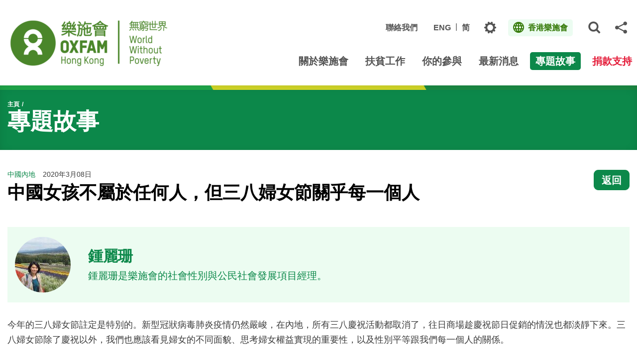

--- FILE ---
content_type: text/html; charset=utf-8
request_url: https://www.oxfam.org.hk/tc/blog/International-Women-Day-in-ml-2020
body_size: 16426
content:
<!DOCTYPE html><!--[if lte IE 9]><html class="no-js ie9 lang-tc" lang="zh-hk"><![endif]--><!--[if gt IE 9]><!--><html class="no-js lang-tc" lang="zh-hk"><!--<![endif]--><head><meta charset="utf-8"><meta content="IE=edge" http-equiv="X-UA-Compatible"><meta name="viewport" content="width=device-width, initial-scale=1, shrink-to-fit=no"><link rel="apple-touch-icon" sizes="180x180" href="/assets/img/favicon/apple-touch-icon.png"><link rel="icon" type="image/png" href="/assets/img/favicon/favicon-32x32.png" sizes="32x32"><link rel="icon" type="image/png" href="/assets/img/favicon/favicon-16x16.png" sizes="16x16"><link rel="manifest" href="/assets/img/favicon/site.webmanifest"><link rel="mask-icon" href="/assets/img/favicon/safari-pinned-tab.svg"><link rel="shortcut icon" href="/assets/img/favicon/favicon.ico"><meta name="msapplication-config" content="/assets/img/favicon/browserconfig.xml"><meta name="theme-color" content="#ffffff"><meta name="keywords" content="三八,婦女節,中國婦女,女性平權"><meta name="description" content="今年國際婦女節的主題是「Each for Equal（人人為平等）」，再次提醒性別平等不僅屬於女性，更是要讓不同性別都享有平等的權益、機會、責任和對待。性別平等惠及所有人，也需要人人共建，就讓我們繼續攜手並進，共創多元和平等的美好社會。"><meta property="og:url" content="https://www.oxfam.org.hk/tc/blog/International-Women-Day-in-ml-2020" /><meta name="twitter:card" content="summary" /><meta name="twitter:image" content="https://www.oxfam.org.hk/f/blog/44551/1200c630/%E6%AE%8B%E9%9A%9C%E5%A5%B3%E6%80%A7%E9%A2%86%E5%AF%BC%E5%8A%9B%E5%9F%B9%E5%85%BB%E8%AE%A1%E5%88%92.jpg" /><meta property="og:image" content="https://www.oxfam.org.hk/f/blog/44551/1200c630/%E6%AE%8B%E9%9A%9C%E5%A5%B3%E6%80%A7%E9%A2%86%E5%AF%BC%E5%8A%9B%E5%9F%B9%E5%85%BB%E8%AE%A1%E5%88%92.jpg" /><meta property="og:image:width" content="1200" /><meta property="og:image:height" content="630" /><meta name="twitter:title" content="中國女孩不屬於任何人，但三八婦女節關乎每一個人" /><meta property="og:title" content="中國女孩不屬於任何人，但三八婦女節關乎每一個人" /><meta name="twitter:description" content="今年國際婦女節的主題是「Each for Equal（人人為平等）」，再次提醒性別平等不僅屬於女性，更是要讓不同性別都享有平等的權益、機會、責任和對待。性別平等惠及所有人，也需要人人共建，就讓我們繼續攜手並進，共創多元和平等的美好社會。" /><meta property="og:description" content="今年國際婦女節的主題是「Each for Equal（人人為平等）」，再次提醒性別平等不僅屬於女性，更是要讓不同性別都享有平等的權益、機會、責任和對待。性別平等惠及所有人，也需要人人共建，就讓我們繼續攜手並進，共創多元和平等的美好社會。" /><base href="https://www.oxfam.org.hk/tc/" /><!--[if lt IE 9]><script src="/assets/js/theorigo/base_href_fix.js" type="text/javascript"></script><![endif]--><script type='text/javascript'> (function (d) { var apc = d.createElement('script'), fs; apc.type = 'text/javascript'; apc.charset = 'UTF-8'; apc.async = true; apc.src = 'https://static.ws-apac.apsis.one/live/p/1331/06592a4e.js'; fs = d.getElementsByTagName('script')[0]; fs.parentNode.insertBefore(apc, fs); })(document); </script><!-- Facebook Pixel Code --><script>
  !function(f,b,e,v,n,t,s)
  {if(f.fbq)return;n=f.fbq=function(){n.callMethod?
  n.callMethod.apply(n,arguments):n.queue.push(arguments)};
  if(!f._fbq)f._fbq=n;n.push=n;n.loaded=!0;n.version='2.0';
  n.queue=[];t=b.createElement(e);t.async=!0;
  t.src=v;s=b.getElementsByTagName(e)[0];
  s.parentNode.insertBefore(t,s)}(window, document,'script',
  'https://connect.facebook.net/en_US/fbevents.js');
  fbq('init', '632173163956020');
  fbq('track', 'PageView');
</script><noscript><img height="1" width="1" style="display:none"
  src="https://www.facebook.com/tr?id=632173163956020&ev=PageView&noscript=1"
/></noscript><!-- End Facebook Pixel Code --><!-- Google Tag Manager --><script>(function(w,d,s,l,i){w[l]=w[l]||[];w[l].push({'gtm.start':
new Date().getTime(),event:'gtm.js'});var f=d.getElementsByTagName(s)[0],
j=d.createElement(s),dl=l!='dataLayer'?'&l='+l:'';j.async=true;j.src=
'https://www.googletagmanager.com/gtm.js?id='+i+dl;f.parentNode.insertBefore(j,f);
})(window,document,'script','dataLayer','GTM-MMJ7WGS');</script><!-- End Google Tag Manager --><title>中國女孩不屬於任何人，但三八婦女節關乎每一個人</title><link rel="stylesheet" href="/assets/css/projectbase.css?timestamp=1750840025" media="all"><link rel="stylesheet" href="/assets/css/print.css?timestamp=1750840025" media="print"><!-- Google Tag Manager --><script>(function(w,d,s,l,i){w[l]=w[l]||[];w[l].push({'gtm.start':
new Date().getTime(),event:'gtm.js'});var f=d.getElementsByTagName(s)[0],
j=d.createElement(s),dl=l!='dataLayer'?'&l='+l:'';j.async=true;j.src=
'https://www.googletagmanager.com/gtm.js?id='+i+dl;f.parentNode.insertBefore(j,f);
})(window,document,'script','dataLayer','GTM-N5XGTMZ');</script><!-- End Google Tag Manager --><!--[if lt IE 9]><script src="/assets/js/lib/html5shiv.min.js" type="text/javascript"></script><![endif]--><!--[if IE 9]><link href="/assets/css/lib/polyfill/bootstrap-ie9.min.css" rel="stylesheet"><link rel="stylesheet" href="/assets/css/ie9/style.css" media="all" /><link rel="stylesheet" href="/assets/css/ie9/style-part1.css" media="all" /><link rel="stylesheet" href="/assets/css/ie9/style-part2.css" media="all" /><link rel="stylesheet" href="/assets/css/ie9/style-part3.css" media="all" /><link rel="stylesheet" href="/assets/css/ie9/style-part4.css" media="all" /><link href="/assets/css/style-ie9.css" rel="stylesheet"><script src="/assets/js/lib/polyfill.min.js" type="text/javascript"></script><script src="/assets/js/lib/polyfill/typedarray.js" type="text/javascript"></script><![endif]--><script src="/assets/js/lib/default.js"></script><meta name="google-site-verification" content="61TSB7c_py0AQEJ79ZxlQIb2_lVwtbYFV2JLAAtNNeg" /><!-- BW --><!-- <script>
  const rawPath = window.location.pathname;

  let path = rawPath.replace("/preview", "");
  if (path === "") path = "/";

  const isRoot = (path === "/" || path === "/index.html");

  const isLangHome = /\/(en|tc|sc)(?:\/|\/index\.html)?$/.test(path);

  // 4. Add Class if match
  if (isRoot || isLangHome) {
    document.documentElement.classList.add("home");
  }
</script><style>html.home {filter: grayscale(1);}</style> --></head><body class="css-transitions-only-after-page-load theme-color lang-tc theme-color--green-2"><!-- Google Tag Manager (noscript) --><noscript><iframe src="https://www.googletagmanager.com/ns.html?id=GTM-N5XGTMZ"
height="0" width="0" style="display:none;visibility:hidden"></iframe></noscript><!-- End Google Tag Manager (noscript) --><div class="wrapper"><a class="sr-only sr-only-focusable" id="skip-to-content" href="/tc/blog/International-Women-Day-in-ml-2020#skip-start">跳往主要內容</a><header class="page-head menu" id="header"><div class="container"><div class="header-wrap"><div class="header-wrap__left"><div class="logo-container"><a href="/tc"><img class="main-logo" 
              data-img-src="/f/sub_website/70/327c96/Untitled%20design.png" 
                  srcset="/f/sub_website/70/327c96/Untitled%20design.png 1x, 
                      /f/sub_website/70/654c192/Untitled%20design.png 2x, 
                      /f/sub_website/70/981c288/Untitled%20design%20%2812%29.png 3x" alt="樂施會"></a></div></div><div class="header-wrap__right"><div class="header-top"><div class="fn-blk header-link d-none d-lg-flex"><div class="fn-blk__sub"><a href="/tc/contact-us"  class="fn-blk__link">聯絡我們</a></div></div><div class="fn-blk header-link d-none d-lg-flex"><div class="fn-blk__sub"><ul class="foreign-lang"><li><a href="/en/blog/International-Women-Day-in-ml-2020" class="foreign-lang__link fn-blk__link">ENG</a></li><li><a href="/sc/blog/International-Women-Day-in-ml-2020" class="foreign-lang__link fn-blk__link">简</a></li></ul></div></div><div class="fn-blk fn-blk--setting d-none d-lg-flex"><div class="setting-blk" id="head-setting-blk"><button class="setting-blk__button fn-blk__icon fn-blk__link pover-btn cookies-popover has-template" id="header-settings" type="button" data-toggle="popover" data-content="a" data-html='true' data-placement="bottom" ><span class="sr-only">主題</span><span class="ico ico-gear" aria-hidden="true"></span></button></div></div><div class="fn-blk fn-blk--foreign"><div class="foreign-blk"><div class="dropdown js-bs-dropdown-prevent-close"><button class="foreign-blk__button dropdown-toggle fn-blk__link" id="dropdown-header-foreign" data-toggle="dropdown" aria-haspopup="true" aria-expanded="false"><span class="ico ico-global foreign-blk__selected-icon" aria-hidden="true"></span><span class="foreign-blk__selected">香港樂施會</span><span class="ico ico-cross foreign-blk__close" aria-hidden="true"></span></button><div class="foreign-blk__dropdown dropdown-menu dropdown-menu-right" aria-labelledby="dropdown-header-foreign"><div class="foreign-blk__dropdown-inner"><div class="foreign-blk__bottom"><ul class="foreign-list"><li class="foreign-list__itm"><a href="/tc/what-we-do/development-programmes/mainland-china"  class="foreign-list__link">樂施會在中國內地</a></li><li class="foreign-list__itm"><a href="https://www.oxfam.org.mo" target="_blank" rel="noopener" class="foreign-list__link">樂施會在澳門</a></li><li class="foreign-list__itm"><a href="https://www.oxfam.org.tw" target="_blank" rel="noopener" class="foreign-list__link">樂施會在台灣</a></li></ul><div class="foreign-dropdown"><div class="foreign-dropdown-selectBox js-selectBox js-selectBox-jump js-selectBox-nested js-selectBox-inset"><select name="foreign-jump" id="foreign-jump" title="前往其他樂施會網站"><option value="">Oxfam in ...</option><option value="https://www.oxfamamerica.org/">美國樂施會</option><option value="https://www.oxfam.org.au/">澳洲樂施會</option><option value="https://www.oxfamsol.be/">澳洲樂施會</option><option value="https://www.oxfam.org.br/">巴西樂施會</option><option value="https://www.oxfam.ca/">加拿大樂施會</option><option value="http://ibis-global.org/">丹麥樂施會</option><option value="https://www.oxfamfrance.org/">法國樂施會</option><option value="https://www.oxfam.de/">德國樂施會</option><option value="https://www.oxfam.org.uk/">英國樂施會</option><option value="https://www.oxfamindia.org/">印度樂施會</option><option value="https://www.oxfamintermon.org/">西班牙樂施會</option><option value="https://www.oxfamireland.org/">愛爾蘭樂施會</option><option value="https://www.oxfamitalia.org/">意大利樂施會</option><option value="https://www.oxfammexico.org/">墨西哥樂施會</option><option value="https://www.oxfam.org.nz/">新西蘭樂施會</option><option value="https://www.oxfamnovib.nl/">荷蘭樂施會</option><option value="https://oxfam.qc.ca/">魁北克樂施會</option><option value="http://www.oxfam.org.za/">南非樂施會</option></select></div></div></div></div></div></div></div></div><div class="fn-blk fn-blk--sitesearch d-none d-lg-flex"><div class="sitesearch-blk"><div class="sitesearch"><button class="sitesearch__trigger fn-blk__icon fn-blk__link"><span class="ico ico-search" aria-hidden="true"></span><span class="sr-only">打開網站搜索彈出窗口</span></button><div class="sitesearch__wrap"><form class="sitesearch__form" action="/tc/cse" method="get" autocomplete="off" autocorrect="off" autocapitalize="none" spellcheck="false" ><input class="sitesearch__input" type="search" name="q" id="q" title="搜索該網站" placeholder="搜索"><button type="submit" class="sitesearch__btn"><span class="ico ico-search" aria-hidden="true"></span><span class="sr-only">搜索</span></button><input type="submit" class="d-none" value="搜索"></form></div></div></div></div><div class="fn-blk fn-blk--share d-none d-lg-flex"><div class="share-blk "><div class="dropdown sharedrop__container share-area "><button class="sharedrop__trigger dropdown-toggle fn-blk__icon fn-blk__link" id="dropdown-header-share" data-toggle="dropdown" aria-haspopup="true" aria-expanded="false"><span class="ico-share" aria-hidden="true"></span><span class="sr-only">分享</span></button><ul class="dropdown-menu dropdown-menu-right" aria-labelledby="dropdown-header-share" data-text="中國女孩不屬於任何人，但三八婦女節關乎每一個人" data-url="https://www.oxfam.org.hk/tc/blog/International-Women-Day-in-ml-2020"><li><a data-media="facebook" href="javascript:void(0);"><span class="ico ico-fw ico-facebook"></span>Facebook</a></li><li><a data-media="linkedin" href="javascript:void(0);"><span class="ico ico-fw ico-linkedin"></span>Linkedin</a></li><li><a data-media="twitter" href="javascript:void(0);"><span class="ico ico-fw ico-twitter"></span>Twitter</a></li><li><a data-media="weibo" href="javascript:void(0);"><span class="ico ico-fw ico-weibo"></span>微博</a></li><li><a data-media="whatsapp" href="javascript:void(0);"><span class="ico ico-fw ico-whatsapp"></span>Whatsapp</a></li><li><a data-media="email" href="javascript:void(0);"><span class="ico ico-fw ico-envelope"></span>電郵</a></li></ul></div></div></div></div><div class="header-bottom d-none d-lg-block"><nav class="mn__nav"><ul class="mn__list--1"><li class="mn__item--1 has-sub submenu_lv1" ><a class="mn__link--1" href="/tc/about-us" ><span class="mn__text--1">關於樂施會</span></a><ul class="mn__list--2"><li class="mn__item--2" ><a class="mn__link--2" href="/tc/about-us/vision-mission-core-values" ><span class="mn__text--2">願景及使命</span></a></li><li class="mn__item--2" ><a class="mn__link--2" href="/tc/governance" ><span class="mn__text--2">管治架構</span></a></li><li class="mn__item--2" ><a class="mn__link--2" href="/tc/about-us/director-general-message" ><span class="mn__text--2">總裁的話</span></a></li><li class="mn__item--2" ><a class="mn__link--2" href="/tc/about-us/awards-and-alliances" ><span class="mn__text--2">獎項及聯盟</span></a></li><li class="mn__item--2" ><a class="mn__link--2" href="/tc/about-us/history" ><span class="mn__text--2">歷史</span></a></li><li class="mn__item--2" ><a class="mn__link--2" href="/tc/about-us/a-socially-responsible-ingo" ><span class="mn__text--2">對社會負責的國際民間組織</span></a></li><li class="mn__item--2" ><a class="mn__link--2" href="/tc/about-us/annual-report" ><span class="mn__text--2">年報</span></a></li><li class="mn__item--2" ><a class="mn__link--2" href="/tc/about-us/use-of-donations" ><span class="mn__text--2">公眾捐款的運用</span></a></li></ul></li><li class="mn__item--1 has-sub submenu_lv1" ><a class="mn__link--1" href="/tc/what-we-do" ><span class="mn__text--1">扶貧工作</span></a><ul class="mn__list--2"><li class="mn__item--2 has-sub submenu_lv2" ><a class="mn__link--2" href="/tc/what-we-do/development-programmes" ><span class="mn__text--2">發展項目</span></a><ul class="mn__list--3"><li class="mn__item--3" ><a class="mn__link--3" href="/tc/what-we-do/development-programmes/hong-kong" ><span class="mn__text--3">香港</span></a></li><li class="mn__item--3" ><a class="mn__link--3" href="/tc/what-we-do/development-programmes/mainland-china" ><span class="mn__text--3">中國內地</span></a></li><li class="mn__item--3" ><a class="mn__link--3" href="/tc/what-we-do/development-programmes/macau" ><span class="mn__text--3">澳門</span></a></li><li class="mn__item--3" ><a class="mn__link--3" href="/tc/what-we-do/development-programmes/taiwan" ><span class="mn__text--3">台灣</span></a></li><li class="mn__item--3" ><a class="mn__link--3" href="/tc/what-we-do/development-programmes/overseas" ><span class="mn__text--3">海外</span></a></li></ul></li><li class="mn__item--2 has-sub submenu_lv2" ><a class="mn__link--2" href="/tc/what-we-do/humanitarian" ><span class="mn__text--2">人道救援</span></a><ul class="mn__list--3"><li class="mn__item--3" ><a class="mn__link--3" href="/tc/what-we-do/humanitarian/in-mainland-china" ><span class="mn__text--3">中國內地</span></a></li><li class="mn__item--3" ><a class="mn__link--3" href="/tc/what-we-do/humanitarian/in-asia" ><span class="mn__text--3">東南亞及南亞</span></a></li><li class="mn__item--3" ><a class="mn__link--3" href="/tc/what-we-do/humanitarian/in-africa" ><span class="mn__text--3">非洲</span></a></li><li class="mn__item--3" ><a class="mn__link--3" href="/tc/what-we-do/humanitarian/in-middle-east" ><span class="mn__text--3">中東</span></a></li><li class="mn__item--3" ><a class="mn__link--3" href="/tc/what-we-do/humanitarian/in-other-regions" ><span class="mn__text--3">其他地區</span></a></li></ul></li><li class="mn__item--2 has-sub submenu_lv2" ><a class="mn__link--2" href="/tc/what-we-do/advocacy-and-campaign" ><span class="mn__text--2">倡議工作</span></a><ul class="mn__list--3"><li class="mn__item--3" ><a class="mn__link--3" href="/tc/what-we-do/advocacy-and-campaign/hong-kong-advocacy" ><span class="mn__text--3">香港倡議工作</span></a></li><li class="mn__item--3" ><a class="mn__link--3" href="/tc/what-we-do/advocacy-and-campaign/global-advocacy" ><span class="mn__text--3">全球倡議工作</span></a></li><li class="mn__item--3 has-sub submenu_lv3" ><a class="mn__link--3" href="/tc/what-we-do/advocacy-and-campaign/china-and-the-developing-world" ><span class="mn__text--3">中國與發展中國家</span></a><ul class="mn__list--4"><li class="mn__item--4 has-sub submenu_lv4" ><a class="mn__link--4" href="/tc/what-we-do-category/advocacy-and-campaign/china-and-the-developing-world/events" ><span class="mn__text--4">活動</span></a><ul class="mn__list--5"><li class="mn__item--5" ><a class="mn__link--5" href="/tc/what-we-do-category/advocacy-and-campaign/china-and-the-developing-world/events/event-1" ><span class="mn__text--5">樂施會支持舉辦“全球氣候治理：新形勢、新挑戰、新思路”學術研討會</span></a></li><li class="mn__item--5" ><a class="mn__link--5" href="/tc/what-we-do-category/advocacy-and-campaign/china-and-the-developing-world/events/event-2" ><span class="mn__text--5">“中非對話：責任型投資與包容性增長”研討會 </span></a></li><li class="mn__item--5" ><a class="mn__link--5" href="/tc/what-we-do-category/advocacy-and-campaign/china-and-the-developing-world/events/oxfam-hong-kong-calls-upon-g20-leaders-to-commit-to-sdgs-and-fight-against-extreme-inequality" ><span class="mn__text--5">Oxfam Hong Kong calls upon G20 leaders to commit to SDGs and fight against extreme inequality</span></a></li><li class="mn__item--5" ><a class="mn__link--5" href="/tc/what-we-do-category/advocacy-and-campaign/china-and-the-developing-world/events/international-conference-asia-fdi-forum-2015-held-in-hong-kong" ><span class="mn__text--5">國際會議：「亞洲海外直接投資論壇 2015」在香港召開</span></a></li><li class="mn__item--5" ><a class="mn__link--5" href="/tc/what-we-do-category/advocacy-and-campaign/china-and-the-developing-world/events/cross-boundary-conference-on-responsible-and-sustainable-chinese-agricultural-investment-in-cambodia" ><span class="mn__text--5">「負責任及可持續中國農業投資在柬埔寨」國際研討會在金邊召開</span></a></li><li class="mn__item--5" ><a class="mn__link--5" href="/tc/what-we-do-category/advocacy-and-campaign/china-and-the-developing-world/events/technical-workshop-held-in-beijing-for-chinese-csos-engaging-with-the-g20" ><span class="mn__text--5">「新興國際倡導平台及議題工作組主題工作坊」在京舉行</span></a></li><li class="mn__item--5" ><a class="mn__link--5" href="/tc/what-we-do-category/advocacy-and-campaign/china-and-the-developing-world/events/cidrn-nest-china-chapter-event-on-south-south-cooperation-held-in-xiamen" ><span class="mn__text--5">南南合作案例研討會在廈門召開</span></a></li><li class="mn__item--5" ><a class="mn__link--5" href="/tc/what-we-do-category/advocacy-and-campaign/china-and-the-developing-world/events/workshop-on-promoting-sustainable-investment-in-agriculture-legal-and-policy-options" ><span class="mn__text--5">「促進農業法律和政策選擇中的可持續投資」研討會</span></a></li><li class="mn__item--5" ><a class="mn__link--5" href="/tc/what-we-do-category/advocacy-and-campaign/china-and-the-developing-world/events/second-national-research-for-development-forum-on-getting-ready-for-the-asean-economic-community" ><span class="mn__text--5">第二屆老撾國家研究和發展論壇：「迎接東盟經濟共同體」</span></a></li><li class="mn__item--5" ><a class="mn__link--5" href="/tc/what-we-do-category/advocacy-and-campaign/china-and-the-developing-world/events/international-conference-on-agricultural-international-cooperation-in-africa-opportunities-and-challenges-for-inclusive-growth-and-sustainable-development" ><span class="mn__text--5">「農業國際合作與非洲的包容性、可持續發展：機遇和挑戰」國際研討會在京召開</span></a></li><li class="mn__item--5" ><a class="mn__link--5" href="/tc/what-we-do-category/advocacy-and-campaign/china-and-the-developing-world/events/agribusiness-investments-in-lao-pdr-opportunities-and-challenges-for-poverty-reduction" ><span class="mn__text--5">外國農業投資對老撾反貧困的機遇與挑戰</span></a></li><li class="mn__item--5" ><a class="mn__link--5" href="/tc/what-we-do-category/advocacy-and-campaign/china-and-the-developing-world/events/conference-on-sustainable-chinese-outward-foreign-direct-investment-in-agriculture" ><span class="mn__text--5">「中國企業可持續的對外農業投資研討會」在京召開</span></a></li><li class="mn__item--5" ><a class="mn__link--5" href="/tc/what-we-do-category/advocacy-and-campaign/china-and-the-developing-world/events/fifth-china-s-yunnan-foreign-invested-enterprises-seminar-corporate-and-social-relations" ><span class="mn__text--5">第五屆「中國（雲南）境外投資企業研討會---企業與社會關係」召開</span></a></li><li class="mn__item--5" ><a class="mn__link--5" href="/tc/what-we-do-category/advocacy-and-campaign/china-and-the-developing-world/events/international-conference-on-agricultural-development-in-myanmar-and-china-myanmar-agricultural-cooperation" ><span class="mn__text--5">「緬甸農業發展與中緬農業合作」國際研討會召開</span></a></li><li class="mn__item--5" ><a class="mn__link--5" href="/tc/what-we-do-category/advocacy-and-campaign/china-and-the-developing-world/events/agribusiness-investments-in-myanmar-opportunities-and-challenges-for-poverty-reduction" ><span class="mn__text--5">緬甸新興農業產業化發展對減貧的機遇與挑戰</span></a></li><li class="mn__item--5" ><a class="mn__link--5" href="/tc/what-we-do-category/advocacy-and-campaign/china-and-the-developing-world/events/international-conference-on-sustainable-agribusiness-foreign-investments-in-laos" ><span class="mn__text--5">「外國農業投資對老撾的機遇與挑戰」國際會議</span></a></li><li class="mn__item--5" ><a class="mn__link--5" href="/tc/what-we-do-category/advocacy-and-campaign/china-and-the-developing-world/events/chinese-agricultural-foreign-investment-in-laos-seminar" ><span class="mn__text--5">「中國-老撾農業投資研討會」召開</span></a></li><li class="mn__item--5" ><a class="mn__link--5" href="/tc/what-we-do-category/advocacy-and-campaign/china-and-the-developing-world/events/the-second-china-s-yunnan-overseas-investment-seminar" ><span class="mn__text--5">第二屆「中國（雲南）境外企業投資研討會」在昆明舉行</span></a></li><li class="mn__item--5" ><a class="mn__link--5" href="/tc/what-we-do-category/advocacy-and-campaign/china-and-the-developing-world/events/conference-on-sustainable-chinese-outward-foreign-direct-investment-opportunities-and-challenges" ><span class="mn__text--5">可持續的中國對外投資：機遇與挑戰」研討會在北京舉行</span></a></li></ul></li><li class="mn__item--4 has-sub submenu_lv4" ><a class="mn__link--4" href="/tc/what-we-do-category/advocacy-and-campaign/china-and-the-developing-world/publications" ><span class="mn__text--4"> 出版刊物</span></a><ul class="mn__list--5"><li class="mn__item--5" ><a class="mn__link--5" href="/f/page/3714/6186/bn-ifi-energy-investments-bangladesh-sdg-7-210318-en_0.pdf" target="_blank" rel="noopener" ><span class="mn__text--5">IFI Energy Investments in Bangladesh</span></a></li><li class="mn__item--5" ><a class="mn__link--5" href="/tc/what-we-do-category/advocacy-and-campaign/china-and-the-developing-world/publications/agricultural-foreign-direct-investment-in-zambia-opportunities-and-challenges-for-poverty-reduction-and-development-bilingual" ><span class="mn__text--5">《贊比亞農業外國直接投資：減貧和發展的機會與挑戰》中英雙語版</span></a></li><li class="mn__item--5" ><a class="mn__link--5" href="/tc/what-we-do-category/advocacy-and-campaign/china-and-the-developing-world/publications/the-collection-of-inequality-reports-of-brics-countries-has-been-published" ><span class="mn__text--5">《金磚國家不平等報告集》出版</span></a></li><li class="mn__item--5" ><a class="mn__link--5" href="/tc/what-we-do-category/advocacy-and-campaign/china-and-the-developing-world/publications/brazilian-cooperation-and-investments-in-africa" ><span class="mn__text--5">巴西在非洲的合作與投資：以莫桑比克的熱帶草原發展項目為例</span></a></li><li class="mn__item--5" ><a class="mn__link--5" href="/tc/what-we-do-category/advocacy-and-campaign/china-and-the-developing-world/publications/development-banks-in-the-brics" ><span class="mn__text--5">金磚國家的開發銀行</span></a></li><li class="mn__item--5" ><a class="mn__link--5" href="/tc/what-we-do-category/advocacy-and-campaign/china-and-the-developing-world/publications/Publication-1" ><span class="mn__text--5">中國——老撾農業投資面面觀 (Chinese Version Only)</span></a></li><li class="mn__item--5" ><a class="mn__link--5" href="/tc/what-we-do-category/advocacy-and-campaign/china-and-the-developing-world/publications/Publication-2" ><span class="mn__text--5">外國企業在肯亞減貧事業中的作用：以中國企業為例 </span></a></li><li class="mn__item--5" ><a class="mn__link--5" href="/tc/what-we-do-category/advocacy-and-campaign/china-and-the-developing-world/publications/oxfam-comments-on-the-aiib-energy-sector-strategy" ><span class="mn__text--5">Oxfam comments on the AIIB Energy Sector Strategy (只有英文版)</span></a></li><li class="mn__item--5" ><a class="mn__link--5" href="/tc/what-we-do-category/advocacy-and-campaign/china-and-the-developing-world/publications/whose-crops-at-what-price-agricultural-investment-in-myanmar" ><span class="mn__text--5">Whose Crops, At What Price? Agricultural investment in Myanmar (只有英文版)</span></a></li><li class="mn__item--5" ><a class="mn__link--5" href="/tc/what-we-do-category/advocacy-and-campaign/china-and-the-developing-world/publications/oxfam-comments-on-the-asian-infrastructure-investment-bank-aiib-energy-strategy-sustainable-energy-for-asia-issues-note-for-discussion" ><span class="mn__text--5">Oxfam comments on the Asian Infrastructure Investment Bank (AIIB) Energy Strategy: Sustainable Energy for Asia - Issues Note for Discussion (只有英文版)</span></a></li><li class="mn__item--5" ><a class="mn__link--5" href="/tc/what-we-do-category/advocacy-and-campaign/china-and-the-developing-world/publications/the-challenge-of-inequality-in-china-review-and-analysis" ><span class="mn__text--5">《中國的不平等挑戰：回顧與對策》報告</span></a></li><li class="mn__item--5" ><a class="mn__link--5" href="/tc/what-we-do-category/advocacy-and-campaign/china-and-the-developing-world/publications/submission-on-land-rights-and-involuntary-resettlement-in-the-world-bank-proposed-environmental-and-social-framework" ><span class="mn__text--5">Submission on Land Rights and Involuntary Resettlement in the World Bank Proposed Environmental and Social Framework (只有英文版)</span></a></li><li class="mn__item--5" ><a class="mn__link--5" href="/tc/what-we-do-category/advocacy-and-campaign/china-and-the-developing-world/publications/oxfam-comments-on-second-draft-of-world-bank-environmental-and-social-framework" ><span class="mn__text--5">Oxfam Comments on Second Draft of World Bank Environmental and Social Framework (只有英文版</span></a></li><li class="mn__item--5" ><a class="mn__link--5" href="/tc/what-we-do-category/advocacy-and-campaign/china-and-the-developing-world/publications/foreign-investment-in-agriculture-in-myanmar-fdi-stakeholder-mapping-and-national-legal-and-policy-assessment" ><span class="mn__text--5">《緬甸農業領域的外資——外商直接投資、利益相關者及國家法律和政策評估》</span></a></li><li class="mn__item--5" ><a class="mn__link--5" href="/tc/what-we-do-category/advocacy-and-campaign/china-and-the-developing-world/publications/guide-to-free-prior-and-informed-consent" ><span class="mn__text--5">《自主、事前、知情的認可指南》</span></a></li><li class="mn__item--5" ><a class="mn__link--5" href="/tc/what-we-do-category/advocacy-and-campaign/china-and-the-developing-world/publications/handbook-for-civil-society-to-engage-with-g20" ><span class="mn__text--5">民間組織參與G20手冊</span></a></li><li class="mn__item--5" ><a class="mn__link--5" href="/tc/what-we-do-category/advocacy-and-campaign/china-and-the-developing-world/publications/comments-on-the-second-draft-of-the-asian-infrastructure-investment-bank-environmental-and-social-framework" ><span class="mn__text--5">樂施會就亞洲基礎設施投資銀行“環境與社會保障政策框架”草案第二稿反饋意見</span></a></li><li class="mn__item--5" ><a class="mn__link--5" href="/tc/what-we-do-category/advocacy-and-campaign/china-and-the-developing-world/publications/the-iisd-guide-to-negotiating-investment-contracts-for-farmland-and-water" ><span class="mn__text--5">國際可持續發展研究院農田和水資源投資合同談判指南</span></a></li><li class="mn__item--5" ><a class="mn__link--5" href="/tc/what-we-do-category/advocacy-and-campaign/china-and-the-developing-world/publications/recommendations-on-the-asian-infrastructure-investment-bank-environmental-and-social-framework-consultation" ><span class="mn__text--5">亞洲基礎設施投資銀行“環境與社會保障政策框架”諮詢</span></a></li><li class="mn__item--5" ><a class="mn__link--5" href="/tc/what-we-do-category/advocacy-and-campaign/china-and-the-developing-world/publications/the-brics-development-bank-why-the-world-s-newest-global-bank-must-adopt-a-pro-poor-agenda" ><span class="mn__text--5">樂施會金磚國家開發銀行政策簡報</span></a></li><li class="mn__item--5" ><a class="mn__link--5" href="/tc/what-we-do-category/advocacy-and-campaign/china-and-the-developing-world/publications/agricultural-investment-of-thailand-opportunities-and-challenges-for-poverty-reduction-in-the-mekong-region" ><span class="mn__text--5">泰國農業投資對湄公河地區減貧的機遇與挑戰</span></a></li><li class="mn__item--5" ><a class="mn__link--5" href="/tc/what-we-do-category/advocacy-and-campaign/china-and-the-developing-world/publications/all-you-need-to-know-about-csr-report" ><span class="mn__text--5">全面認識企業社會責任報告</span></a></li><li class="mn__item--5" ><a class="mn__link--5" href="/tc/what-we-do-category/advocacy-and-campaign/china-and-the-developing-world/publications/south-sudan-the-cost-of-war" ><span class="mn__text--5">南蘇丹戰爭的代價</span></a></li><li class="mn__item--5" ><a class="mn__link--5" href="/tc/what-we-do-category/advocacy-and-campaign/china-and-the-developing-world/publications/strengthening-community-understanding-of-free-prior-and-informed-consent-trainer-s-manual" ><span class="mn__text--5">提高社區對自主的事先知情同意權的理解: 培訓者手冊</span></a></li><li class="mn__item--5" ><a class="mn__link--5" href="/tc/what-we-do-category/advocacy-and-campaign/china-and-the-developing-world/publications/moral-hazard-mega-public-private-partnerships-in-african-agriculture" ><span class="mn__text--5">道德風險? 非洲農業的“超級”公私合營模式</span></a></li><li class="mn__item--5" ><a class="mn__link--5" href="/tc/what-we-do-category/advocacy-and-campaign/china-and-the-developing-world/publications/india-and-the-world-understanding-new-modes-of-engagement" ><span class="mn__text--5">印度與世界：對融入世界新模式的認識</span></a></li><li class="mn__item--5" ><a class="mn__link--5" href="/tc/what-we-do-category/advocacy-and-campaign/china-and-the-developing-world/publications/zambia-assessment-of-the-status-of-the-zambia-s-agriculture-sector-development-framework-and-its-impacts-and-contribution-to-improvement-of-small-scale-producers-livelihoods" ><span class="mn__text--5">贊比亞農業發展及其對小農生計的影響</span></a></li><li class="mn__item--5" ><a class="mn__link--5" href="/tc/what-we-do-category/advocacy-and-campaign/china-and-the-developing-world/publications/brazilian-experience-in-establishing-a-safe-food-system" ><span class="mn__text--5">有效的公共政策和活躍的公民權——巴西建立糧食及營養安全公共體系的經驗</span></a></li><li class="mn__item--5" ><a class="mn__link--5" href="/tc/what-we-do-category/advocacy-and-campaign/china-and-the-developing-world/publications/agribusiness-investments-in-myanmar-opportunities-and-challenges-for-poverty-reduction" ><span class="mn__text--5">緬甸新興農業產業化發展對減貧的機遇與挑戰</span></a></li><li class="mn__item--5" ><a class="mn__link--5" href="/tc/what-we-do-category/advocacy-and-campaign/china-and-the-developing-world/publications/agribusiness-investments-in-lao-pdr-opportunities-and-challenges-for-poverty-reduction" ><span class="mn__text--5">外國農業投資對老撾反貧困的機遇與挑戰</span></a></li><li class="mn__item--5" ><a class="mn__link--5" href="/tc/what-we-do-category/advocacy-and-campaign/china-and-the-developing-world/publications/sustainable-chinese-outward-foreign-direct-investment-opportunities-and-challenges" ><span class="mn__text--5">可持續的中國對外投資：機遇與挑戰</span></a></li><li class="mn__item--5" ><a class="mn__link--5" href="/tc/what-we-do-category/advocacy-and-campaign/china-and-the-developing-world/publications/understanding-china-s-overseas-foreign-direct-investment-a-mapping-of-chinese-laws-and-stakeholders" ><span class="mn__text--5">Understanding China’s Overseas Foreign Direct Investment: A Mapping of Chinese Laws and Stakeholders (English Only)</span></a></li><li class="mn__item--5" ><a class="mn__link--5" href="/tc/what-we-do-category/advocacy-and-campaign/china-and-the-developing-world/publications/Publication-3" ><span class="mn__text--5">中國境外投資法律體系概論</span></a></li></ul></li></ul></li></ul></li><li class="mn__item--2 has-sub submenu_lv2" ><a class="mn__link--2" href="/tc/what-we-do/education" ><span class="mn__text--2">無窮世界教育</span></a><ul class="mn__list--3"><li class="mn__item--3" ><a class="mn__link--3" href="/tc/what-we-do/education/school" ><span class="mn__text--3">學校活動</span></a></li><li class="mn__item--3" ><a class="mn__link--3" href="/tc/what-we-do/education/school-fundraising" ><span class="mn__text--3">學校籌款活動</span></a></li><li class="mn__item--3" ><a class="mn__link--3" href="/tc/what-we-do/education/eat-fair" ><span class="mn__text--3">良食企劃</span></a></li><li class="mn__item--3" ><a class="mn__link--3" href="/tc/what-we-do/education/youth-public" ><span class="mn__text--3">青年及公眾活動</span></a></li><li class="mn__item--3" ><a class="mn__link--3" href="/tc/what-we-do/education/parent-child" ><span class="mn__text--3">親子活動</span></a></li><li class="mn__item--3" ><a class="mn__link--3" href="/tc/what-we-do/education/resources" ><span class="mn__text--3">教育資源</span></a></li></ul></li></ul></li><li class="mn__item--1 has-sub submenu_lv1" ><a class="mn__link--1" href="/tc/get-involved" ><span class="mn__text--1">你的參與</span></a><ul class="mn__list--2"><li class="mn__item--2 has-sub submenu_lv2" ><a class="mn__link--2" href="/tc/join-our-events" ><span class="mn__text--2">籌款活動</span></a><ul class="mn__list--3"><li class="mn__item--3" ><a class="mn__link--3" href="https://www.oxfamtrailwalker.org.hk/tc" target="_blank" rel="noopener" ><span class="mn__text--3">樂施毅行者</span></a></li><li class="mn__item--3" ><a class="mn__link--3" href="/tc/join-our-events/oxfam-rice-event-2025" ><span class="mn__text--3">香港樂施米義賣大行動</span></a></li><li class="mn__item--3" ><a class="mn__link--3" href="/tc/join-our-events/oxfam-rice-event-2025-macau" ><span class="mn__text--3">澳門樂施米義賣大行動</span></a></li><li class="mn__item--3" ><a class="mn__link--3" href="/tc/join-our-events/oxfam-musical-marathon-2026" ><span class="mn__text--3">樂施音樂馬拉松</span></a></li><li class="mn__item--3" ><a class="mn__link--3" href="/tc/join-our-events/oxfam-towerrun" ><span class="mn__text--3">樂施競跑旅遊塔</span></a></li></ul></li><li class="mn__item--2 has-sub submenu_lv2" ><a class="mn__link--2" href="/tc/what-we-do/education" ><span class="mn__text--2">學校及公眾教育</span></a><ul class="mn__list--3"><li class="mn__item--3" ><a class="mn__link--3" href="/tc/what-we-do/education/school" ><span class="mn__text--3">學校活動</span></a></li><li class="mn__item--3" ><a class="mn__link--3" href="/tc/what-we-do/education/school-fundraising" ><span class="mn__text--3">學校籌款活動</span></a></li><li class="mn__item--3" ><a class="mn__link--3" href="/tc/what-we-do/education/eat-fair" ><span class="mn__text--3">良食企劃</span></a></li><li class="mn__item--3" ><a class="mn__link--3" href="/tc/what-we-do/education/youth-public" ><span class="mn__text--3">青年及公眾活動</span></a></li><li class="mn__item--3" ><a class="mn__link--3" href="/tc/what-we-do/education/parent-child" ><span class="mn__text--3">親子活動</span></a></li></ul></li><li class="mn__item--2 has-sub submenu_lv2" ><a class="mn__link--2" href="/tc/get-involved/donors" ><span class="mn__text--2">樂施之友</span></a><ul class="mn__list--3"><li class="mn__item--3" ><a class="mn__link--3" href="/tc/get-involved/donors/oxfam-express" ><span class="mn__text--3">樂施快訊</span></a></li><li class="mn__item--3" ><a class="mn__link--3" href="/tc/get-involved/donors/donor-activities" ><span class="mn__text--3">樂施之友活動</span></a></li><li class="mn__item--3" ><a class="mn__link--3" href="/tc/form/general/changes-on-monthly-donation" ><span class="mn__text--3">更新每月捐款資料</span></a></li><li class="mn__item--3" ><a class="mn__link--3" href="/tc/form/general/update-donor-contact-information" ><span class="mn__text--3">更新捐款者聯絡資料</span></a></li><li class="mn__item--3" ><a class="mn__link--3" href="/tc/get-involved/donors/donor-recruitment" ><span class="mn__text--3">招募樂施之友</span></a></li></ul></li><li class="mn__item--2 has-sub submenu_lv2" ><a class="mn__link--2" href="/tc/get-involved/corporate" ><span class="mn__text--2">扶貧企業夥伴計劃 </span></a><ul class="mn__list--3"><li class="mn__item--3" ><a class="mn__link--3" href="/tc/get-involved/corporate/project" ><span class="mn__text--3">項目支持 </span></a></li><li class="mn__item--3" ><a class="mn__link--3" href="/tc/get-involved/corporate/staff" ><span class="mn__text--3">舉辦員工活動</span></a></li><li class="mn__item--3" ><a class="mn__link--3" href="/tc/get-involved/corporate/event" ><span class="mn__text--3">活動贊助</span></a></li><li class="mn__item--3" ><a class="mn__link--3" href="/tc/get-involved/corporate/fundraising" ><span class="mn__text--3">自辦籌款活動</span></a></li></ul></li><li class="mn__item--2 has-sub submenu_lv2" ><a class="mn__link--2" href="/tc/get-involved/job-at-oxfam" ><span class="mn__text--2">加入樂施會</span></a><ul class="mn__list--3"><li class="mn__item--3" ><a class="mn__link--3" href="/tc/job-vacancy" ><span class="mn__text--3">香港樂施會職位空缺</span></a></li><li class="mn__item--3" ><a class="mn__link--3" href="https://www.oxfam.org/en/jobs/affiliates" ><span class="mn__text--3">其他樂施會職位空缺</span></a></li></ul></li><li class="mn__item--2 has-sub submenu_lv2" ><a class="mn__link--2" href="/tc/blog/International-Women-Day-in-ml-2020#" ><span class="mn__text--2">實習生 / 義工</span></a><ul class="mn__list--3"><li class="mn__item--3" ><a class="mn__link--3" href="/tc/get-involved/intern-volunteer/intern" ><span class="mn__text--3">實習生</span></a></li><li class="mn__item--3 has-sub submenu_lv3" ><a class="mn__link--3" href="/tc/get-involved/intern-volunteer/volunteer" ><span class="mn__text--3">義工</span></a><ul class="mn__list--4"><li class="mn__item--4" ><a class="mn__link--4" href="/tc/get-involved/intern-volunteer/volunteer/faqs" ><span class="mn__text--4">常見問題</span></a></li></ul></li></ul></li><li class="mn__item--2" ><a class="mn__link--2" href="/tc/get-involved/oxfam-shop" ><span class="mn__text--2">樂施商店</span></a></li><li class="mn__item--2" ><a class="mn__link--2" href="https://www.oxfam.org.hk/tc/what-we-do/advocacy-and-campaign/hong-kong-advocacy/oxfam-grant-for-good-2025" target="_blank" rel="noopener" ><span class="mn__text--2">無窮實現室</span></a></li></ul></li><li class="mn__item--1" ><a class="mn__link--1" href="/tc/news-and-publication" ><span class="mn__text--1">最新消息</span></a></li><li class="mn__item--1 selected " ><a class="mn__link--1" href="/tc/blog" ><span class="mn__text--1">專題故事</span></a></li><li class="mn__item--1  mn__item--sp  has-sub submenu_lv1" ><a class="mn__link--1" href="/tc/donate" ><span class="mn__text--1">捐款支持</span></a><ul class="mn__list--2"><li class="mn__item--2 has-sub submenu_lv2" ><a class="mn__link--2" href="/tc/donate/monthly-donation" ><span class="mn__text--2">每月捐款</span></a><ul class="mn__list--3"><li class="mn__item--3" ><a class="mn__link--3" href="/tc/donate/monthly-donation/be-a-monthly-donor" ><span class="mn__text--3">成為「樂施之友」</span></a></li><li class="mn__item--3 has-sub submenu_lv3" ><a class="mn__link--3" href="/tc/donate/monthly-donation/be-an-oxfam-kid-donor" ><span class="mn__text--3">讓孩子成為「小小樂施之友」</span></a><ul class="mn__list--4"><li class="mn__item--4" ><a class="mn__link--4" href="/tc/donate/monthly-donation/be-an-oxfam-kid-donor/end-their-pangs-of-hunger" ><span class="mn__text--4">您可以支持更多貧困婦女自力更生，取得溫飽。</span></a></li><li class="mn__item--4" ><a class="mn__link--4" href="/tc/donate/monthly-donation/be-an-oxfam-kid-donor/bring-hope-to-people-recovered-from-leprosy" ><span class="mn__text--4">您可以為麻風病康復者的後代帶來希望</span></a></li><li class="mn__item--4" ><a class="mn__link--4" href="/tc/donate/monthly-donation/be-an-oxfam-kid-donor/every-child-deserves-an-education" ><span class="mn__text--4">您可以幫助更多孩子上學，以知識改變命運</span></a></li></ul></li></ul></li><li class="mn__item--2 has-sub submenu_lv2" ><a class="mn__link--2" href="/tc/donate/one-off-donation" ><span class="mn__text--2">一次過捐款</span></a><ul class="mn__list--3"><li class="mn__item--3" ><a class="mn__link--3" href="/tc/donate/one-off-donation/general-donations" ><span class="mn__text--3">捐款支持樂施會</span></a></li><li class="mn__item--3" ><a class="mn__link--3" href="/tc/donate/one-off-donation/emergencies-appeals" ><span class="mn__text--3">緊急救援捐款</span></a></li><li class="mn__item--3" ><a class="mn__link--3" href="/tc/donate/one-off-donation/project-donations" ><span class="mn__text--3">捐款到指定項目</span></a></li><li class="mn__item--3 has-sub submenu_lv3" ><a class="mn__link--3" href="/tc/donate/one-off-donation/legacy-giving" ><span class="mn__text--3">遺產捐贈</span></a><ul class="mn__list--4"><li class="mn__item--4" ><a class="mn__link--4" href="/tc/donate/one-off-donation/legacy-giving/how--legacy-giving" ><span class="mn__text--4">如何透過訂立遺囑進行捐贈?</span></a></li><li class="mn__item--4" ><a class="mn__link--4" href="/tc/donate/one-off-donation/legacy-giving/policy-giving" ><span class="mn__text--4">保單捐贈</span></a></li><li class="mn__item--4" ><a class="mn__link--4" href="/tc/donate/one-off-donation/legacy-giving/legacy-giving-sharing" ><span class="mn__text--4">遺贈講座</span></a></li><li class="mn__item--4" ><a class="mn__link--4" href="/tc/donate/one-off-donation/legacy-giving/legacy-supporter-s-stories" ><span class="mn__text--4">樂施會遺贈之友</span></a></li></ul></li><li class="mn__item--3" ><a class="mn__link--3" href="/tc/donate/one-off-donation/corproate-donation" ><span class="mn__text--3">企業捐款</span></a></li></ul></li><li class="mn__item--2 has-sub submenu_lv2" ><a class="mn__link--2" href="/tc/donate/myoxfam" ><span class="mn__text--2">成為籌款者</span></a><ul class="mn__list--3"><li class="mn__item--3" ><a class="mn__link--3" href="/tc/donate/myoxfam/all" ><span class="mn__text--3">myOxfam 籌款專頁</span></a></li><li class="mn__item--3" ><a class="mn__link--3" href="/tc/donate/crowd-funding" ><span class="mn__text--3">活動眾籌平台</span></a></li></ul></li><li class="mn__item--2 has-sub submenu_lv2" ><a class="mn__link--2" href="https://eshop.oxfam.org.hk/tc/unwrapped//?lang=tc&utm_source=OHK&utm_medium=OHKDonateMenu&utm_campaign=UW" target="_blank" rel="noopener" ><span class="mn__text--2">樂施有禮</span></a><ul class="mn__list--3"><li class="mn__item--3" ><a class="mn__link--3" href="/tc/donate/oxfam-unwrapped/oxfam-wedding-favour" ><span class="mn__text--3">結婚回禮小禮物</span></a></li><li class="mn__item--3" ><a class="mn__link--3" href="https://www.oxfam.org.hk/tc/page/71021" ><span class="mn__text--3">結婚回禮小禮物(澳門)</span></a></li><li class="mn__item--3" ><a class="mn__link--3" href="/tc/donate/oxfam-unwrapped/100-day-celebration-favour" ><span class="mn__text--3">百日宴回禮小禮物</span></a></li></ul></li></ul></li></ul></nav></div></div><div class="d-block d-lg-none"><button class="mTrigger"><svg class="svg-icon svg-circle-burger" width="23px" height="23px" viewBox="0 0 23 23"><path d="M11.376,0C5.093,0,0,5.092,0,11.375C0,17.657,5.093,22.75,11.376,22.75c6.28,0,11.374-5.093,11.374-11.375
    C22.75,5.092,17.656,0,11.376,0 M10.425,7.143h6.852l0.191,2.172L5.378,8.994L5.283,7.143H10.425z M5.378,15.843l-0.096-1.852
    h5.142h6.852l0.191,2.172L5.378,15.843z M17.419,12.418L5.233,12.739l0.192-2.172h6.907h5.184L17.419,12.418z"/></svg><svg class="svg-icon svg-circle-cross" width="23px" height="23px" viewBox="0 0 23 23"><path d="M11.376,0C5.093,0,0,5.092,0,11.375C0,17.657,5.093,22.75,11.376,22.75c6.28,0,11.374-5.093,11.374-11.375
  C22.75,5.092,17.656,0,11.376,0z M16.945,15.219l-1.563,1.823l-3.944-4.171L7.438,17.16l-1.633-1.672l4.167-4.167L5.966,7.086
  l1.242-1.377l4.15,4.225l4.349-4.344l1.238,1.377l-4.106,4.402L16.945,15.219z"/></svg><span class="sr-only">目錄</span></button></div></div></div></header><main id="main"><a href="javascript:void(0)" id="skip-start" tabindex="-1">開始主要內容</a><div class="inner-container"><div class="page-top cke-color cke-color--custom" style=""><div class="container"><ol class="breadcrumb d-none d-md-flex"><li><a href="/tc">主頁</a></li></ol><div class="page-title-menu-wrap"><p class="page-title">專題故事</p></div></div></div><div class="page no-bottom-space"><div class="container"><div class="title-btn-wrap"><div class="title-btn__left"><p class="blog-group-date"><span class="blog-group-date__cate">中國內地</span><span class="blog-group-date__date">2020年3月08日</span></p><h1 class="blog-title">中國女孩不屬於任何人，但三八婦女節關乎每一個人</h1></div><div class="title-btn__btn-wrap"><a href="javascript:void(0);" onclick="window.history.back()" class="btn btn--green-2 btn--back btn--sm btn--rounded">返回</a></div></div><div id="fb-root"></div><script>(function(d, s, id) {
  var js, fjs = d.getElementsByTagName(s)[0];
  if (d.getElementById(id)) return;
  js = d.createElement(s); js.id = id;
  js.src = 'https://connect.facebook.net/zh_TW/sdk.js#xfbml=1&version=v2.12';
  fjs.parentNode.insertBefore(js, fjs);
}(document, 'script', 'facebook-jssdk'));</script><div class="fb-like" 
  data-href="https://www.oxfam.org.hk/tc/blog/International-Women-Day-in-ml-2020" 
  data-layout="standard" 
  data-action="like" 
  data-show-faces="true"></div><div class="ppl-desc-blk"><div class="ppl-desc-blk__imgw"><img  src="/f/blogger/1484/112c112/Shan.jpg" srcset="/f/blogger/1484/112c112/Shan.jpg 1x, /f/blogger/1484/224c224/Shan.jpg 2x" alt="鍾麗珊 - 圖像"></div><div class="ppl-desc-blk__content"><p class="ppl-desc-blk__title">鍾麗珊</p><p>鍾麗珊是樂施會的社會性別與公民社會發展項目經理。</p></div></div><div class="content-area"><div class="ckec"><p>今年的三八婦女節註定是特別的。新型冠狀病毒肺炎疫情仍然嚴峻，在內地，所有三八慶祝活動都取消了，往日商場趁慶祝節日促銷的情況也都淡靜下來。三八婦女節除了慶祝以外，我們也應該看見婦女的不同面貌、思考婦女權益實現的重要性，以及性別平等跟我們每一個人的關係。&nbsp;</p><p>在聯合國慶祝國際婦女節踏入第45年、北京召開第四次世界婦女大會後25年的今天，我們欣喜地看到，婦女狀況和婦女權益得到了更多的關注&mdash;&mdash;中國婦女在勞動參與、受教育程度、脫貧等方面的狀況都得到了不少改善，保護婦女權益的法規如《婦女權益保障法》、《反家暴法》等也紛紛出台實施。與此同時，不同婦女的聲音也陸續被聽到。</p><p>然而，世界經濟論壇發布的《2020年全球性別差距報告》中顯示，中國的整體排名從2015年的91後退至106（註一），中國的政治經濟領域仍然是男性主導，縱然女性接受高等教育的比例高於男性，可是高學歷的優勢並未帶給女性更好的就業和發展前景，同工不同酬、招男不招女的情況依然普遍。中國在「女性健康與生存」一項排名榜尾，這歸咎於出生性別比長期失衡，同時基於性別的暴力仍然十分嚴重，家庭暴力、親密關係暴力、兒童性侵犯等問題讓人憂慮。此外，女性群體中的弱勢社群，如農村婦女、流動婦女、少數民族女性、殘障女性、女童、性與性別少數等，在多重邊緣化的情況下，她們的資源、機會和權利更趨弱勢。&nbsp;</p><p>自2004年，樂施會中國項目部成立了專門的婦女增能和性別平等項目專題，同時將性別平等視角納入到所有項目和宣導工作，即「性別平等主流化」。樂施會希望透過這樣的雙頭策略推動性別公正並實現無窮世界，讓所有人，無論性別、種族、年齡、障健等，都能享有平等共融的美好生活。<br />
&nbsp;</p><div class="rte-img-caption-wrap css-template-wrap"><div class="rte-img-caption-blk cke-list-block"><div class="rte-img-caption-blk__imgw"><img alt="農村婦女草根組織成長計劃專題培訓。" src="/f/blog/44551/69569/500p334/农村妇女草根组织成长计划专题培训.jpg" style="height: 334px; width: 500px;" /></div><p class="rte-img-caption-blk__caption"><em>農村婦女草根組織成長計劃專題培訓。</em></p></div><div class="rte-img-caption-blk cke-list-block"><div class="rte-img-caption-blk__imgw"><img alt="農村婦女草根組織成長計劃專題培訓。" src="/f/blog/44551/69569/500p333/农村妇女草根计划_03.jpg" style="height: 333px; width: 500px;" /></div><p class="rte-img-caption-blk__caption"><em>農村婦女草根組織成長計劃專題培訓。</em></p></div></div><p><br />
「男主外女主內」、「兒子是家裡頂樑柱」、「女子無才便是德」、「能力高不如嫁得好」等帶有性別偏見的社會規範持續誤導和壓抑著不同性別的發展，甚至鼓吹了厭女文化，並助長針對婦女和女童的暴力。近年樂施會著力支持不同社群扭轉其社群中的性別陳規，包括反思農村生育文化、厭女言論、家務分工和家庭教育等，希望翻轉帶有偏見的性別潛規則，並構建文明和平等的性別文化。樂施會的多個合作夥伴都在社區推行性別平等教育，鼓勵家長打破性別刻板印象、摒棄偏好男孩的觀念，讓女孩也自由成長和發展。同時吸納男性參與，鼓勵父親同樣需要對孩子教養負責，過程中也翻轉了社會對男性固有的期待，釋放男性的性別重擔，享受平等和諧的家庭樂趣。加上多年來採用的綜合項目方法，樂施會希望透過推翻性別潛規則進一步消除基於性別的暴力。</p><p>多年以來，樂施會持續與性別弱勢社群同行。樂施會支援內地婦女組織推動農村婦女發展，培育了不少的基層農村婦女骨幹和社區領袖。以往三八婦女節，農村姐妹們都會在村子裡舉辦婦女發展和性別平等的宣傳教育活動，如文藝表演、講座、知識競賽、徵文比賽等，都是村民喜聞樂見的活動，也算是當地民間盛事。今年遭逢疫情，姐妹們自發參與到抗疫活動中，特別關照村裡的困難家庭、困境兒童和孤寡老人。真正做到婦女發展，惠及社區的宗旨。</p><div class="rte-img-caption-wrap css-template-wrap"><div class="rte-img-caption-blk cke-list-block"><div class="rte-img-caption-blk__imgw"><img alt="以往村裡的三八文藝匯演。" src="/f/blog/44551/69569/500p333/以往村里的三八文艺汇演.jpg" style="height: 333px; width: 500px;" /></div><p class="rte-img-caption-blk__caption"><em>以往村裡的三八文藝匯演。</em></p></div><div class="rte-img-caption-blk cke-list-block"><div class="rte-img-caption-blk__imgw"><img alt="農村婦女草根組織參與抗疫。" src="/f/blog/44551/69569/500p375/农村妇女草根组织参与抗疫.jpg" style="height: 375px; width: 500px;" /></div><p class="rte-img-caption-blk__caption">農村婦女草根組織參與抗疫。</p></div></div><p><br /><br />
樂施會支持的殘障女性領導力培養計畫，提升了殘障女性的自信和發展能力。在當前疫情下，殘障姐妹自發籌集防疫物資，尤其是殘障女性需要用到的紙尿褲和拉拉褲，更拍攝視頻相互勉勵逆境自強，也讓社會大眾看到殘障女性。</p><div class="rte-img-caption-wrap css-template-wrap"><div class="rte-img-caption-blk cke-list-block"><div class="rte-img-caption-blk__imgw"><img alt="殘障女性領導力培養計劃。" src="/f/blog/44551/69569/500p282/残障女性领导力培养计划.jpg" style="height: 282px; width: 500px;" /></div><p class="rte-img-caption-blk__caption"><em>殘障女性領導力培養計劃。</em></p></div></div><p><br />
婦女是社會中不可或缺的力量，同時婦女群體也是多元多樣的。在回應婦女需求時，我們既要看到不同婦女和女童的處境，更要看到不同婦女和女童的潛能。今年國際婦女節的主題是「Each for Equal（人人為平等）」，再次提醒性別平等不僅屬於女性，更是要讓不同性別都享有平等的權益、機會、責任和對待。性別平等惠及所有人，也需要人人共建，就讓我們繼續攜手並進，共創多元和平等的美好社會。</p><p>________________________________________<br />
註一：2015年報告參與排名的國家是145個，2020年報告參與排名的國家是153個。<br />
&nbsp;</p></div><div class="cf"></div><div class="page-bottom"><div class="page-bottom__left"><a href="javascript:void(0);" onclick="window.history.back()" class="btn  btn--green-2 btn--sm btn--rounded btn--back btn--more-padding page-bottom__btn">返回</a></div></div></div></div></div></div></main><footer class="ft"><div class="container"><div class="ft-ctrl"><div class="ft__left"><div class="ft__logo-wrap"><a  href="/tc"><img class="ft__logo"  src="/f/sub_website/70/0p70/footer-logo.png" srcset="/f/sub_website/70/0p70/footer-logo.png 1x, /f/sub_website/70/0p140/footer-logo.png 2x" alt="香港樂施會"></a><a  href="https://www.w3award.com/winners/gallery/?award=1&event=1031&search=oxfam#" target="_blank" rel="noopener"><img class="ft__logo"  src="/f/sub_website/70/0p70/2019-W3-Gold.png" srcset="/f/sub_website/70/0p70/2019-W3-Gold.png 1x, /f/sub_website/70/0p140/2019-W3-Gold.png 2x" alt="W3 獎項"></a><a  href="http://www.webaward.org/winner/35286/theorigo-ltd--oxfam-hong-kong-wins-2019-webaward-for-oxfam-hong-kong-website.html#.Xafpt-czaql" target="_blank" rel="noopener"><img class="ft__logo"  src="/f/sub_website/70/0p70/logo-webaward-2019-2x.jpg" srcset="/f/sub_website/70/0p70/logo-webaward-2019-2x.jpg 1x, /f/sub_website/70/0p140/logo-webaward-2019-2x.jpg 2x" alt="Non-Profit Standard of Excellence Award"></a><a  href="/tc/what-we-do-category/humanitarian/sphereproject"><img class="ft__logo"  src="/f/sub_website/70/0p70/SphereFocalPoint_rgb_w.png" srcset="/f/sub_website/70/0p70/SphereFocalPoint_rgb_w.png 1x, /f/sub_website/70/0p140/SphereFocalPoint_rgb_w.png 2x" alt="Sphere Focal Point"></a></div><div class="ft__info d-none d-md-block"><p>&copy;2026&nbsp;版權屬香港樂施會所有</p><p>樂施會為香港註冊成立的擔保有限公司及<br />
獲豁免繳税的慈善機構(檔案號碼：91/2674)<br />
樂施會是國際樂施會聯會的成員</p><p>&nbsp;</p></div></div><div class="ft__right"><ul class="lg-icon-list"><li class="lg-icon-list__item"><a  href="/tc/contact-us" class="lg-icon-list__link"><img class="lg-icon-list__icon"  src="/f/sub_website/70/0p72/green-marker-3x.png" srcset="/f/sub_website/70/0p72/green-marker-3x.png 1x, /f/sub_website/70/0p144/green-marker-3x.png 2x" alt="聯絡我們">
                    聯絡我們
                  </a></li></ul><ul class="ft__cicle-social cicle-social-list"><li><a  href="https://www.facebook.com/oxfamhongkong" target="_blank" rel="noopener"><span class="cicle-social-icon ico ico-circle-facebook"></span><span class="sr-only">Facebook</span></a></li><li><a  href="http://weibo.com/oxfam" target="_blank" rel="noopener"><span class="cicle-social-icon ico ico-circle-weibo"></span><span class="sr-only">Weibo</span></a></li><li><a href="https://instagram.com/oxfamhongkong" target="_blank" rel="noopener"><span class="cicle-social-icon ico ico-circle-instragram"></span><span class="sr-only">Instagram</span></a></li><li><a href="https://www.youtube.com/user/oxfamhongkong" target="_blank" rel="noopener"><span class="cicle-social-icon ico ico-circle-youtube"></span><span class="sr-only">YouTube</span></a></li></ul><ul class="seperate-list-left ft-link-list"><li class="seperate-list-left__item"><a href="https://www.oxfam.org.hk/sc" target="_blank" rel="noopener" class="seperate-list-left__link">樂施會在中國內地</a></li><li class="seperate-list-left__item"><a href="https://www.oxfam.org.mo"  class="seperate-list-left__link">樂施會在澳門</a></li><li class="seperate-list-left__item"><a href="https://www.oxfam.org.tw"  class="seperate-list-left__link">樂施會在台灣</a></li><li class="seperate-list-left__item"><a href="/tc/terms-and-conditions"  class="seperate-list-left__link">網站使用條款</a></li><li class="seperate-list-left__item"><a href="/tc/privacy-and-security"  class="seperate-list-left__link">私隱政策</a></li><li class="seperate-list-left__item"><a href="/tc/web-accessibility-statement"  class="seperate-list-left__link">無障礙聲明</a></li><li class="seperate-list-left__item"><a href="/tc/sitemap"  class="seperate-list-left__link">網站地圖</a></li></ul></div><div class="ft__full d-md-none"><div class="ft__info"><p>&copy;2026&nbsp;版權屬香港樂施會所有</p><p>樂施會為香港註冊成立的擔保有限公司及<br />
獲豁免繳税的慈善機構(檔案號碼：91/2674)<br />
樂施會是國際樂施會聯會的成員</p><p>&nbsp;</p></div></div></div></div><img src="/assets/img/default-og.png" class="d-none" width="0" height="0" alt="logo"></footer></div><script src="/assets/js/projectbase.js?timestamp=1750840025"></script><!-- Google Tag Manager (noscript) --><noscript><iframe src="https://www.googletagmanager.com/ns.html?id=GTM-MMJ7WGS"
height="0" width="0" style="display:none;visibility:hidden"></iframe></noscript><!-- End Google Tag Manager (noscript) --><!-- Hotjar Tracking Code for https://www.oxfam.org.hk --><script>
     (function(h,o,t,j,a,r){
         h.hj=h.hj||function(){(h.hj.q=h.hj.q||[]).push(arguments)};
         h._hjSettings={hjid:1889720,hjsv:6};
         a=o.getElementsByTagName('head')[0];
         r=o.createElement('script');r.async=1;         
         r.src=t+h._hjSettings.hjid+j+h._hjSettings.hjsv;
         a.appendChild(r);
     })(window,document,'https://static.hotjar.com/c/hotjar-','.js?sv=');
 </script><script>            if ($('.with-errors.text-danger').length && $('.with-errors.text-danger').eq(0).closest('.form-group').length) {
                $(window).on('load', function() {
                    $('html, body').animate({
                        scrollTop: $('.with-errors.text-danger').eq(0).closest('.form-group').offset().top - 50
                    }, 1000);
                });
            }
        jsPopover.init('<div class="popover cookies-popover-target"><div class="setting-blk__dropdown dropdown-menu dropdown-menu-right" aria-labelledby="header-settings"><div class="setting-blk__dropdown-inner"><div class="setting-blk__top"><p style="margin-bottom:0.3em;"><span style="font-size:175%;"><span style="color:#0c884a;"><span style="font-family:oxfamglobalheadline,\'Arial\',\'Microsoft JhengHei\',\'Helvetica\',\'sans-serif\';">Cookies政策</span></span></span></p><p>我們使用cookies來確保您在我們的網站上獲得最佳體驗。如果您繼續瀏覽，我們將假設您很高興收到我們所有的Cookie。</p></div><p class="setting-blk__heading">你感興趣的話題：</p><div class="option-group option-group--less-lh"><div class="checkbox checkbox-option"><label for="pref-1" class="option-label checkbox-label"><input type="checkbox" class="checkbox-input" id="pref-1" name="preferences[]" value="education" ><span>無窮世界教育</span></label></div><div class="checkbox checkbox-option"><label for="pref-2" class="option-label checkbox-label"><input type="checkbox" class="checkbox-input" id="pref-2" name="preferences[]" value="humanitarian" ><span>人道救援</span></label></div><div class="checkbox checkbox-option"><label for="pref-3" class="option-label checkbox-label"><input type="checkbox" class="checkbox-input" id="pref-3" name="preferences[]" value="advocacy-and-campaign" ><span>倡議工作</span></label></div><div class="checkbox checkbox-option"><label for="pref-4" class="option-label checkbox-label"><input type="checkbox" class="checkbox-input" id="pref-4" name="preferences[]" value="development-programmes" ><span>發展項目</span></label></div><div class="checkbox checkbox-option"><label for="pref-5" class="option-label checkbox-label"><input type="checkbox" class="checkbox-input" id="pref-5" name="preferences[]" value="blog" ><span>專題故事</span></label></div></div></div></div></div>')

        $(document).on('click', 'input[name="preferences[]"]', function(event){
            var cookie = readCookie('preferences');
            var value = [];
            var myParent = $(this).parents('.setting-blk__dropdown').eq(0);
            myParent.find('input[name="preferences[]"]:checked').each(function(index, el){
                value.push($(el).val());
            });
            $('.setting-blk__dropdown').each(function(index, el){
                $(el).find('input[name="preferences[]"]').each(function(index2, el2){
                    $(el2).prop('checked', (value.indexOf($(el2).val()) >= 0));
                });
            });
            
            value = value.join(',');
            createCookie('preferences', value, 90);
        });</script><script defer src="https://static.cloudflareinsights.com/beacon.min.js/vcd15cbe7772f49c399c6a5babf22c1241717689176015" integrity="sha512-ZpsOmlRQV6y907TI0dKBHq9Md29nnaEIPlkf84rnaERnq6zvWvPUqr2ft8M1aS28oN72PdrCzSjY4U6VaAw1EQ==" data-cf-beacon='{"version":"2024.11.0","token":"48de089d45dc4968990bf37b2a4d1616","r":1,"server_timing":{"name":{"cfCacheStatus":true,"cfEdge":true,"cfExtPri":true,"cfL4":true,"cfOrigin":true,"cfSpeedBrain":true},"location_startswith":null}}' crossorigin="anonymous"></script>
</body></html>